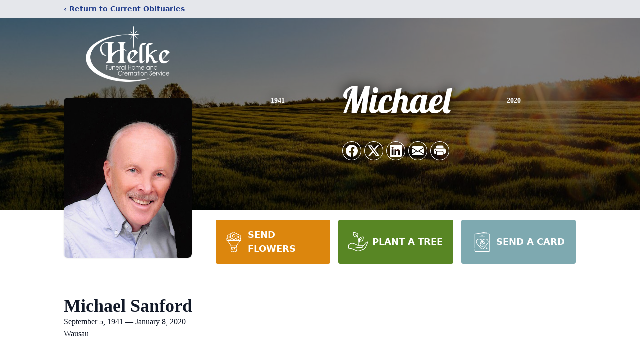

--- FILE ---
content_type: text/html; charset=utf-8
request_url: https://www.google.com/recaptcha/enterprise/anchor?ar=1&k=6LdrW-EhAAAAAFg0DTn6eUy6gmOYscdOR3E7qsMn&co=aHR0cHM6Ly93d3cuaGVsa2UuY29tOjQ0Mw..&hl=en&type=image&v=N67nZn4AqZkNcbeMu4prBgzg&theme=light&size=invisible&badge=bottomright&anchor-ms=20000&execute-ms=30000&cb=5snsq1spf64w
body_size: 48610
content:
<!DOCTYPE HTML><html dir="ltr" lang="en"><head><meta http-equiv="Content-Type" content="text/html; charset=UTF-8">
<meta http-equiv="X-UA-Compatible" content="IE=edge">
<title>reCAPTCHA</title>
<style type="text/css">
/* cyrillic-ext */
@font-face {
  font-family: 'Roboto';
  font-style: normal;
  font-weight: 400;
  font-stretch: 100%;
  src: url(//fonts.gstatic.com/s/roboto/v48/KFO7CnqEu92Fr1ME7kSn66aGLdTylUAMa3GUBHMdazTgWw.woff2) format('woff2');
  unicode-range: U+0460-052F, U+1C80-1C8A, U+20B4, U+2DE0-2DFF, U+A640-A69F, U+FE2E-FE2F;
}
/* cyrillic */
@font-face {
  font-family: 'Roboto';
  font-style: normal;
  font-weight: 400;
  font-stretch: 100%;
  src: url(//fonts.gstatic.com/s/roboto/v48/KFO7CnqEu92Fr1ME7kSn66aGLdTylUAMa3iUBHMdazTgWw.woff2) format('woff2');
  unicode-range: U+0301, U+0400-045F, U+0490-0491, U+04B0-04B1, U+2116;
}
/* greek-ext */
@font-face {
  font-family: 'Roboto';
  font-style: normal;
  font-weight: 400;
  font-stretch: 100%;
  src: url(//fonts.gstatic.com/s/roboto/v48/KFO7CnqEu92Fr1ME7kSn66aGLdTylUAMa3CUBHMdazTgWw.woff2) format('woff2');
  unicode-range: U+1F00-1FFF;
}
/* greek */
@font-face {
  font-family: 'Roboto';
  font-style: normal;
  font-weight: 400;
  font-stretch: 100%;
  src: url(//fonts.gstatic.com/s/roboto/v48/KFO7CnqEu92Fr1ME7kSn66aGLdTylUAMa3-UBHMdazTgWw.woff2) format('woff2');
  unicode-range: U+0370-0377, U+037A-037F, U+0384-038A, U+038C, U+038E-03A1, U+03A3-03FF;
}
/* math */
@font-face {
  font-family: 'Roboto';
  font-style: normal;
  font-weight: 400;
  font-stretch: 100%;
  src: url(//fonts.gstatic.com/s/roboto/v48/KFO7CnqEu92Fr1ME7kSn66aGLdTylUAMawCUBHMdazTgWw.woff2) format('woff2');
  unicode-range: U+0302-0303, U+0305, U+0307-0308, U+0310, U+0312, U+0315, U+031A, U+0326-0327, U+032C, U+032F-0330, U+0332-0333, U+0338, U+033A, U+0346, U+034D, U+0391-03A1, U+03A3-03A9, U+03B1-03C9, U+03D1, U+03D5-03D6, U+03F0-03F1, U+03F4-03F5, U+2016-2017, U+2034-2038, U+203C, U+2040, U+2043, U+2047, U+2050, U+2057, U+205F, U+2070-2071, U+2074-208E, U+2090-209C, U+20D0-20DC, U+20E1, U+20E5-20EF, U+2100-2112, U+2114-2115, U+2117-2121, U+2123-214F, U+2190, U+2192, U+2194-21AE, U+21B0-21E5, U+21F1-21F2, U+21F4-2211, U+2213-2214, U+2216-22FF, U+2308-230B, U+2310, U+2319, U+231C-2321, U+2336-237A, U+237C, U+2395, U+239B-23B7, U+23D0, U+23DC-23E1, U+2474-2475, U+25AF, U+25B3, U+25B7, U+25BD, U+25C1, U+25CA, U+25CC, U+25FB, U+266D-266F, U+27C0-27FF, U+2900-2AFF, U+2B0E-2B11, U+2B30-2B4C, U+2BFE, U+3030, U+FF5B, U+FF5D, U+1D400-1D7FF, U+1EE00-1EEFF;
}
/* symbols */
@font-face {
  font-family: 'Roboto';
  font-style: normal;
  font-weight: 400;
  font-stretch: 100%;
  src: url(//fonts.gstatic.com/s/roboto/v48/KFO7CnqEu92Fr1ME7kSn66aGLdTylUAMaxKUBHMdazTgWw.woff2) format('woff2');
  unicode-range: U+0001-000C, U+000E-001F, U+007F-009F, U+20DD-20E0, U+20E2-20E4, U+2150-218F, U+2190, U+2192, U+2194-2199, U+21AF, U+21E6-21F0, U+21F3, U+2218-2219, U+2299, U+22C4-22C6, U+2300-243F, U+2440-244A, U+2460-24FF, U+25A0-27BF, U+2800-28FF, U+2921-2922, U+2981, U+29BF, U+29EB, U+2B00-2BFF, U+4DC0-4DFF, U+FFF9-FFFB, U+10140-1018E, U+10190-1019C, U+101A0, U+101D0-101FD, U+102E0-102FB, U+10E60-10E7E, U+1D2C0-1D2D3, U+1D2E0-1D37F, U+1F000-1F0FF, U+1F100-1F1AD, U+1F1E6-1F1FF, U+1F30D-1F30F, U+1F315, U+1F31C, U+1F31E, U+1F320-1F32C, U+1F336, U+1F378, U+1F37D, U+1F382, U+1F393-1F39F, U+1F3A7-1F3A8, U+1F3AC-1F3AF, U+1F3C2, U+1F3C4-1F3C6, U+1F3CA-1F3CE, U+1F3D4-1F3E0, U+1F3ED, U+1F3F1-1F3F3, U+1F3F5-1F3F7, U+1F408, U+1F415, U+1F41F, U+1F426, U+1F43F, U+1F441-1F442, U+1F444, U+1F446-1F449, U+1F44C-1F44E, U+1F453, U+1F46A, U+1F47D, U+1F4A3, U+1F4B0, U+1F4B3, U+1F4B9, U+1F4BB, U+1F4BF, U+1F4C8-1F4CB, U+1F4D6, U+1F4DA, U+1F4DF, U+1F4E3-1F4E6, U+1F4EA-1F4ED, U+1F4F7, U+1F4F9-1F4FB, U+1F4FD-1F4FE, U+1F503, U+1F507-1F50B, U+1F50D, U+1F512-1F513, U+1F53E-1F54A, U+1F54F-1F5FA, U+1F610, U+1F650-1F67F, U+1F687, U+1F68D, U+1F691, U+1F694, U+1F698, U+1F6AD, U+1F6B2, U+1F6B9-1F6BA, U+1F6BC, U+1F6C6-1F6CF, U+1F6D3-1F6D7, U+1F6E0-1F6EA, U+1F6F0-1F6F3, U+1F6F7-1F6FC, U+1F700-1F7FF, U+1F800-1F80B, U+1F810-1F847, U+1F850-1F859, U+1F860-1F887, U+1F890-1F8AD, U+1F8B0-1F8BB, U+1F8C0-1F8C1, U+1F900-1F90B, U+1F93B, U+1F946, U+1F984, U+1F996, U+1F9E9, U+1FA00-1FA6F, U+1FA70-1FA7C, U+1FA80-1FA89, U+1FA8F-1FAC6, U+1FACE-1FADC, U+1FADF-1FAE9, U+1FAF0-1FAF8, U+1FB00-1FBFF;
}
/* vietnamese */
@font-face {
  font-family: 'Roboto';
  font-style: normal;
  font-weight: 400;
  font-stretch: 100%;
  src: url(//fonts.gstatic.com/s/roboto/v48/KFO7CnqEu92Fr1ME7kSn66aGLdTylUAMa3OUBHMdazTgWw.woff2) format('woff2');
  unicode-range: U+0102-0103, U+0110-0111, U+0128-0129, U+0168-0169, U+01A0-01A1, U+01AF-01B0, U+0300-0301, U+0303-0304, U+0308-0309, U+0323, U+0329, U+1EA0-1EF9, U+20AB;
}
/* latin-ext */
@font-face {
  font-family: 'Roboto';
  font-style: normal;
  font-weight: 400;
  font-stretch: 100%;
  src: url(//fonts.gstatic.com/s/roboto/v48/KFO7CnqEu92Fr1ME7kSn66aGLdTylUAMa3KUBHMdazTgWw.woff2) format('woff2');
  unicode-range: U+0100-02BA, U+02BD-02C5, U+02C7-02CC, U+02CE-02D7, U+02DD-02FF, U+0304, U+0308, U+0329, U+1D00-1DBF, U+1E00-1E9F, U+1EF2-1EFF, U+2020, U+20A0-20AB, U+20AD-20C0, U+2113, U+2C60-2C7F, U+A720-A7FF;
}
/* latin */
@font-face {
  font-family: 'Roboto';
  font-style: normal;
  font-weight: 400;
  font-stretch: 100%;
  src: url(//fonts.gstatic.com/s/roboto/v48/KFO7CnqEu92Fr1ME7kSn66aGLdTylUAMa3yUBHMdazQ.woff2) format('woff2');
  unicode-range: U+0000-00FF, U+0131, U+0152-0153, U+02BB-02BC, U+02C6, U+02DA, U+02DC, U+0304, U+0308, U+0329, U+2000-206F, U+20AC, U+2122, U+2191, U+2193, U+2212, U+2215, U+FEFF, U+FFFD;
}
/* cyrillic-ext */
@font-face {
  font-family: 'Roboto';
  font-style: normal;
  font-weight: 500;
  font-stretch: 100%;
  src: url(//fonts.gstatic.com/s/roboto/v48/KFO7CnqEu92Fr1ME7kSn66aGLdTylUAMa3GUBHMdazTgWw.woff2) format('woff2');
  unicode-range: U+0460-052F, U+1C80-1C8A, U+20B4, U+2DE0-2DFF, U+A640-A69F, U+FE2E-FE2F;
}
/* cyrillic */
@font-face {
  font-family: 'Roboto';
  font-style: normal;
  font-weight: 500;
  font-stretch: 100%;
  src: url(//fonts.gstatic.com/s/roboto/v48/KFO7CnqEu92Fr1ME7kSn66aGLdTylUAMa3iUBHMdazTgWw.woff2) format('woff2');
  unicode-range: U+0301, U+0400-045F, U+0490-0491, U+04B0-04B1, U+2116;
}
/* greek-ext */
@font-face {
  font-family: 'Roboto';
  font-style: normal;
  font-weight: 500;
  font-stretch: 100%;
  src: url(//fonts.gstatic.com/s/roboto/v48/KFO7CnqEu92Fr1ME7kSn66aGLdTylUAMa3CUBHMdazTgWw.woff2) format('woff2');
  unicode-range: U+1F00-1FFF;
}
/* greek */
@font-face {
  font-family: 'Roboto';
  font-style: normal;
  font-weight: 500;
  font-stretch: 100%;
  src: url(//fonts.gstatic.com/s/roboto/v48/KFO7CnqEu92Fr1ME7kSn66aGLdTylUAMa3-UBHMdazTgWw.woff2) format('woff2');
  unicode-range: U+0370-0377, U+037A-037F, U+0384-038A, U+038C, U+038E-03A1, U+03A3-03FF;
}
/* math */
@font-face {
  font-family: 'Roboto';
  font-style: normal;
  font-weight: 500;
  font-stretch: 100%;
  src: url(//fonts.gstatic.com/s/roboto/v48/KFO7CnqEu92Fr1ME7kSn66aGLdTylUAMawCUBHMdazTgWw.woff2) format('woff2');
  unicode-range: U+0302-0303, U+0305, U+0307-0308, U+0310, U+0312, U+0315, U+031A, U+0326-0327, U+032C, U+032F-0330, U+0332-0333, U+0338, U+033A, U+0346, U+034D, U+0391-03A1, U+03A3-03A9, U+03B1-03C9, U+03D1, U+03D5-03D6, U+03F0-03F1, U+03F4-03F5, U+2016-2017, U+2034-2038, U+203C, U+2040, U+2043, U+2047, U+2050, U+2057, U+205F, U+2070-2071, U+2074-208E, U+2090-209C, U+20D0-20DC, U+20E1, U+20E5-20EF, U+2100-2112, U+2114-2115, U+2117-2121, U+2123-214F, U+2190, U+2192, U+2194-21AE, U+21B0-21E5, U+21F1-21F2, U+21F4-2211, U+2213-2214, U+2216-22FF, U+2308-230B, U+2310, U+2319, U+231C-2321, U+2336-237A, U+237C, U+2395, U+239B-23B7, U+23D0, U+23DC-23E1, U+2474-2475, U+25AF, U+25B3, U+25B7, U+25BD, U+25C1, U+25CA, U+25CC, U+25FB, U+266D-266F, U+27C0-27FF, U+2900-2AFF, U+2B0E-2B11, U+2B30-2B4C, U+2BFE, U+3030, U+FF5B, U+FF5D, U+1D400-1D7FF, U+1EE00-1EEFF;
}
/* symbols */
@font-face {
  font-family: 'Roboto';
  font-style: normal;
  font-weight: 500;
  font-stretch: 100%;
  src: url(//fonts.gstatic.com/s/roboto/v48/KFO7CnqEu92Fr1ME7kSn66aGLdTylUAMaxKUBHMdazTgWw.woff2) format('woff2');
  unicode-range: U+0001-000C, U+000E-001F, U+007F-009F, U+20DD-20E0, U+20E2-20E4, U+2150-218F, U+2190, U+2192, U+2194-2199, U+21AF, U+21E6-21F0, U+21F3, U+2218-2219, U+2299, U+22C4-22C6, U+2300-243F, U+2440-244A, U+2460-24FF, U+25A0-27BF, U+2800-28FF, U+2921-2922, U+2981, U+29BF, U+29EB, U+2B00-2BFF, U+4DC0-4DFF, U+FFF9-FFFB, U+10140-1018E, U+10190-1019C, U+101A0, U+101D0-101FD, U+102E0-102FB, U+10E60-10E7E, U+1D2C0-1D2D3, U+1D2E0-1D37F, U+1F000-1F0FF, U+1F100-1F1AD, U+1F1E6-1F1FF, U+1F30D-1F30F, U+1F315, U+1F31C, U+1F31E, U+1F320-1F32C, U+1F336, U+1F378, U+1F37D, U+1F382, U+1F393-1F39F, U+1F3A7-1F3A8, U+1F3AC-1F3AF, U+1F3C2, U+1F3C4-1F3C6, U+1F3CA-1F3CE, U+1F3D4-1F3E0, U+1F3ED, U+1F3F1-1F3F3, U+1F3F5-1F3F7, U+1F408, U+1F415, U+1F41F, U+1F426, U+1F43F, U+1F441-1F442, U+1F444, U+1F446-1F449, U+1F44C-1F44E, U+1F453, U+1F46A, U+1F47D, U+1F4A3, U+1F4B0, U+1F4B3, U+1F4B9, U+1F4BB, U+1F4BF, U+1F4C8-1F4CB, U+1F4D6, U+1F4DA, U+1F4DF, U+1F4E3-1F4E6, U+1F4EA-1F4ED, U+1F4F7, U+1F4F9-1F4FB, U+1F4FD-1F4FE, U+1F503, U+1F507-1F50B, U+1F50D, U+1F512-1F513, U+1F53E-1F54A, U+1F54F-1F5FA, U+1F610, U+1F650-1F67F, U+1F687, U+1F68D, U+1F691, U+1F694, U+1F698, U+1F6AD, U+1F6B2, U+1F6B9-1F6BA, U+1F6BC, U+1F6C6-1F6CF, U+1F6D3-1F6D7, U+1F6E0-1F6EA, U+1F6F0-1F6F3, U+1F6F7-1F6FC, U+1F700-1F7FF, U+1F800-1F80B, U+1F810-1F847, U+1F850-1F859, U+1F860-1F887, U+1F890-1F8AD, U+1F8B0-1F8BB, U+1F8C0-1F8C1, U+1F900-1F90B, U+1F93B, U+1F946, U+1F984, U+1F996, U+1F9E9, U+1FA00-1FA6F, U+1FA70-1FA7C, U+1FA80-1FA89, U+1FA8F-1FAC6, U+1FACE-1FADC, U+1FADF-1FAE9, U+1FAF0-1FAF8, U+1FB00-1FBFF;
}
/* vietnamese */
@font-face {
  font-family: 'Roboto';
  font-style: normal;
  font-weight: 500;
  font-stretch: 100%;
  src: url(//fonts.gstatic.com/s/roboto/v48/KFO7CnqEu92Fr1ME7kSn66aGLdTylUAMa3OUBHMdazTgWw.woff2) format('woff2');
  unicode-range: U+0102-0103, U+0110-0111, U+0128-0129, U+0168-0169, U+01A0-01A1, U+01AF-01B0, U+0300-0301, U+0303-0304, U+0308-0309, U+0323, U+0329, U+1EA0-1EF9, U+20AB;
}
/* latin-ext */
@font-face {
  font-family: 'Roboto';
  font-style: normal;
  font-weight: 500;
  font-stretch: 100%;
  src: url(//fonts.gstatic.com/s/roboto/v48/KFO7CnqEu92Fr1ME7kSn66aGLdTylUAMa3KUBHMdazTgWw.woff2) format('woff2');
  unicode-range: U+0100-02BA, U+02BD-02C5, U+02C7-02CC, U+02CE-02D7, U+02DD-02FF, U+0304, U+0308, U+0329, U+1D00-1DBF, U+1E00-1E9F, U+1EF2-1EFF, U+2020, U+20A0-20AB, U+20AD-20C0, U+2113, U+2C60-2C7F, U+A720-A7FF;
}
/* latin */
@font-face {
  font-family: 'Roboto';
  font-style: normal;
  font-weight: 500;
  font-stretch: 100%;
  src: url(//fonts.gstatic.com/s/roboto/v48/KFO7CnqEu92Fr1ME7kSn66aGLdTylUAMa3yUBHMdazQ.woff2) format('woff2');
  unicode-range: U+0000-00FF, U+0131, U+0152-0153, U+02BB-02BC, U+02C6, U+02DA, U+02DC, U+0304, U+0308, U+0329, U+2000-206F, U+20AC, U+2122, U+2191, U+2193, U+2212, U+2215, U+FEFF, U+FFFD;
}
/* cyrillic-ext */
@font-face {
  font-family: 'Roboto';
  font-style: normal;
  font-weight: 900;
  font-stretch: 100%;
  src: url(//fonts.gstatic.com/s/roboto/v48/KFO7CnqEu92Fr1ME7kSn66aGLdTylUAMa3GUBHMdazTgWw.woff2) format('woff2');
  unicode-range: U+0460-052F, U+1C80-1C8A, U+20B4, U+2DE0-2DFF, U+A640-A69F, U+FE2E-FE2F;
}
/* cyrillic */
@font-face {
  font-family: 'Roboto';
  font-style: normal;
  font-weight: 900;
  font-stretch: 100%;
  src: url(//fonts.gstatic.com/s/roboto/v48/KFO7CnqEu92Fr1ME7kSn66aGLdTylUAMa3iUBHMdazTgWw.woff2) format('woff2');
  unicode-range: U+0301, U+0400-045F, U+0490-0491, U+04B0-04B1, U+2116;
}
/* greek-ext */
@font-face {
  font-family: 'Roboto';
  font-style: normal;
  font-weight: 900;
  font-stretch: 100%;
  src: url(//fonts.gstatic.com/s/roboto/v48/KFO7CnqEu92Fr1ME7kSn66aGLdTylUAMa3CUBHMdazTgWw.woff2) format('woff2');
  unicode-range: U+1F00-1FFF;
}
/* greek */
@font-face {
  font-family: 'Roboto';
  font-style: normal;
  font-weight: 900;
  font-stretch: 100%;
  src: url(//fonts.gstatic.com/s/roboto/v48/KFO7CnqEu92Fr1ME7kSn66aGLdTylUAMa3-UBHMdazTgWw.woff2) format('woff2');
  unicode-range: U+0370-0377, U+037A-037F, U+0384-038A, U+038C, U+038E-03A1, U+03A3-03FF;
}
/* math */
@font-face {
  font-family: 'Roboto';
  font-style: normal;
  font-weight: 900;
  font-stretch: 100%;
  src: url(//fonts.gstatic.com/s/roboto/v48/KFO7CnqEu92Fr1ME7kSn66aGLdTylUAMawCUBHMdazTgWw.woff2) format('woff2');
  unicode-range: U+0302-0303, U+0305, U+0307-0308, U+0310, U+0312, U+0315, U+031A, U+0326-0327, U+032C, U+032F-0330, U+0332-0333, U+0338, U+033A, U+0346, U+034D, U+0391-03A1, U+03A3-03A9, U+03B1-03C9, U+03D1, U+03D5-03D6, U+03F0-03F1, U+03F4-03F5, U+2016-2017, U+2034-2038, U+203C, U+2040, U+2043, U+2047, U+2050, U+2057, U+205F, U+2070-2071, U+2074-208E, U+2090-209C, U+20D0-20DC, U+20E1, U+20E5-20EF, U+2100-2112, U+2114-2115, U+2117-2121, U+2123-214F, U+2190, U+2192, U+2194-21AE, U+21B0-21E5, U+21F1-21F2, U+21F4-2211, U+2213-2214, U+2216-22FF, U+2308-230B, U+2310, U+2319, U+231C-2321, U+2336-237A, U+237C, U+2395, U+239B-23B7, U+23D0, U+23DC-23E1, U+2474-2475, U+25AF, U+25B3, U+25B7, U+25BD, U+25C1, U+25CA, U+25CC, U+25FB, U+266D-266F, U+27C0-27FF, U+2900-2AFF, U+2B0E-2B11, U+2B30-2B4C, U+2BFE, U+3030, U+FF5B, U+FF5D, U+1D400-1D7FF, U+1EE00-1EEFF;
}
/* symbols */
@font-face {
  font-family: 'Roboto';
  font-style: normal;
  font-weight: 900;
  font-stretch: 100%;
  src: url(//fonts.gstatic.com/s/roboto/v48/KFO7CnqEu92Fr1ME7kSn66aGLdTylUAMaxKUBHMdazTgWw.woff2) format('woff2');
  unicode-range: U+0001-000C, U+000E-001F, U+007F-009F, U+20DD-20E0, U+20E2-20E4, U+2150-218F, U+2190, U+2192, U+2194-2199, U+21AF, U+21E6-21F0, U+21F3, U+2218-2219, U+2299, U+22C4-22C6, U+2300-243F, U+2440-244A, U+2460-24FF, U+25A0-27BF, U+2800-28FF, U+2921-2922, U+2981, U+29BF, U+29EB, U+2B00-2BFF, U+4DC0-4DFF, U+FFF9-FFFB, U+10140-1018E, U+10190-1019C, U+101A0, U+101D0-101FD, U+102E0-102FB, U+10E60-10E7E, U+1D2C0-1D2D3, U+1D2E0-1D37F, U+1F000-1F0FF, U+1F100-1F1AD, U+1F1E6-1F1FF, U+1F30D-1F30F, U+1F315, U+1F31C, U+1F31E, U+1F320-1F32C, U+1F336, U+1F378, U+1F37D, U+1F382, U+1F393-1F39F, U+1F3A7-1F3A8, U+1F3AC-1F3AF, U+1F3C2, U+1F3C4-1F3C6, U+1F3CA-1F3CE, U+1F3D4-1F3E0, U+1F3ED, U+1F3F1-1F3F3, U+1F3F5-1F3F7, U+1F408, U+1F415, U+1F41F, U+1F426, U+1F43F, U+1F441-1F442, U+1F444, U+1F446-1F449, U+1F44C-1F44E, U+1F453, U+1F46A, U+1F47D, U+1F4A3, U+1F4B0, U+1F4B3, U+1F4B9, U+1F4BB, U+1F4BF, U+1F4C8-1F4CB, U+1F4D6, U+1F4DA, U+1F4DF, U+1F4E3-1F4E6, U+1F4EA-1F4ED, U+1F4F7, U+1F4F9-1F4FB, U+1F4FD-1F4FE, U+1F503, U+1F507-1F50B, U+1F50D, U+1F512-1F513, U+1F53E-1F54A, U+1F54F-1F5FA, U+1F610, U+1F650-1F67F, U+1F687, U+1F68D, U+1F691, U+1F694, U+1F698, U+1F6AD, U+1F6B2, U+1F6B9-1F6BA, U+1F6BC, U+1F6C6-1F6CF, U+1F6D3-1F6D7, U+1F6E0-1F6EA, U+1F6F0-1F6F3, U+1F6F7-1F6FC, U+1F700-1F7FF, U+1F800-1F80B, U+1F810-1F847, U+1F850-1F859, U+1F860-1F887, U+1F890-1F8AD, U+1F8B0-1F8BB, U+1F8C0-1F8C1, U+1F900-1F90B, U+1F93B, U+1F946, U+1F984, U+1F996, U+1F9E9, U+1FA00-1FA6F, U+1FA70-1FA7C, U+1FA80-1FA89, U+1FA8F-1FAC6, U+1FACE-1FADC, U+1FADF-1FAE9, U+1FAF0-1FAF8, U+1FB00-1FBFF;
}
/* vietnamese */
@font-face {
  font-family: 'Roboto';
  font-style: normal;
  font-weight: 900;
  font-stretch: 100%;
  src: url(//fonts.gstatic.com/s/roboto/v48/KFO7CnqEu92Fr1ME7kSn66aGLdTylUAMa3OUBHMdazTgWw.woff2) format('woff2');
  unicode-range: U+0102-0103, U+0110-0111, U+0128-0129, U+0168-0169, U+01A0-01A1, U+01AF-01B0, U+0300-0301, U+0303-0304, U+0308-0309, U+0323, U+0329, U+1EA0-1EF9, U+20AB;
}
/* latin-ext */
@font-face {
  font-family: 'Roboto';
  font-style: normal;
  font-weight: 900;
  font-stretch: 100%;
  src: url(//fonts.gstatic.com/s/roboto/v48/KFO7CnqEu92Fr1ME7kSn66aGLdTylUAMa3KUBHMdazTgWw.woff2) format('woff2');
  unicode-range: U+0100-02BA, U+02BD-02C5, U+02C7-02CC, U+02CE-02D7, U+02DD-02FF, U+0304, U+0308, U+0329, U+1D00-1DBF, U+1E00-1E9F, U+1EF2-1EFF, U+2020, U+20A0-20AB, U+20AD-20C0, U+2113, U+2C60-2C7F, U+A720-A7FF;
}
/* latin */
@font-face {
  font-family: 'Roboto';
  font-style: normal;
  font-weight: 900;
  font-stretch: 100%;
  src: url(//fonts.gstatic.com/s/roboto/v48/KFO7CnqEu92Fr1ME7kSn66aGLdTylUAMa3yUBHMdazQ.woff2) format('woff2');
  unicode-range: U+0000-00FF, U+0131, U+0152-0153, U+02BB-02BC, U+02C6, U+02DA, U+02DC, U+0304, U+0308, U+0329, U+2000-206F, U+20AC, U+2122, U+2191, U+2193, U+2212, U+2215, U+FEFF, U+FFFD;
}

</style>
<link rel="stylesheet" type="text/css" href="https://www.gstatic.com/recaptcha/releases/N67nZn4AqZkNcbeMu4prBgzg/styles__ltr.css">
<script nonce="71BApfNLvyJ89KRlCL9PzQ" type="text/javascript">window['__recaptcha_api'] = 'https://www.google.com/recaptcha/enterprise/';</script>
<script type="text/javascript" src="https://www.gstatic.com/recaptcha/releases/N67nZn4AqZkNcbeMu4prBgzg/recaptcha__en.js" nonce="71BApfNLvyJ89KRlCL9PzQ">
      
    </script></head>
<body><div id="rc-anchor-alert" class="rc-anchor-alert"></div>
<input type="hidden" id="recaptcha-token" value="[base64]">
<script type="text/javascript" nonce="71BApfNLvyJ89KRlCL9PzQ">
      recaptcha.anchor.Main.init("[\x22ainput\x22,[\x22bgdata\x22,\x22\x22,\[base64]/[base64]/[base64]/[base64]/[base64]/[base64]/[base64]/[base64]/[base64]/[base64]/[base64]/[base64]/[base64]/[base64]\x22,\[base64]\x22,\x22MnDCnMKbw4Fqwq5pw5LCrsKGKklbJsOYM8KTDXvDrS3DicK0wpsUwpFrwqTCgVQqXWXCscKkwpnDksKgw6vCiTQsFHg6w5Unw6PCvV1/NG3CsXfDmMO2w5rDnjzCjsO2B1rCuMK9SynDo8Onw4ckaMOPw77CpF3DocOxFMKkZMOZwqHDn1fCncKDQMONw7zDriNPw4BYcsOEwpvDuX4/wpIwwpzCnkrDpjIUw47CuUPDgQ4pEMKwNBzCnWt3BcKtD3sHFsKeGMK9WBfCgSHDs8ODSWBiw6lUwocZB8Kyw4rCgMKdRkTCnsOLw6Qnw6E1wo5cYQrCpcOawrAHwrfDlh/CuTPCm8OhI8KoQgl8URBDw7TDsyghw53DvMKpwr7DtzRzE1fCs8OIL8KWwrZlS3oJdcKQKsODPjd/XHvDl8OnZW1uwpJIwrseBcKDw6LDpMO/GcOKw4QSRsOJwpjCvWrDkAB/NXB8N8O8w7ovw4J5VmkOw7PDn1nCjsO2CsOBRzPCq8KSw48Ow7crZsOADXLDlVLCjMOCwpFcTMKNZXczw5/[base64]/CnC7CjMOpw5tYwpXCkcKyL8KXw54VZk4pIW3DjsKVIcKSwr7CgVzDncKEwoHCl8KnwrjDuis6LhvCghbCslMsGgR6wrwzWMKiF0law6PCpgnDpHfCv8KnCMKPwrwgUcO/wp3CoGjDhgAew7jCmsKvZn03woLCsktJQ8K0BlLDgcOnM8OswoUZwocuwoQHw47DpxbCncK1w442w47CgcKUw5lKdTjCsjjCrcOgw49Vw7nClk3ChcOVwqzCgTxVZsKowpR3w5AUw65kXl3DpXtEWSXCusOkwp/CuGl8wpwcw5oMwqvCoMO3ScKHInPDv8OOw6zDn8O9H8KeZzLDizZIQcKpM3p8w4PDiFzDm8Ozwo5uMAwYw4QBw5bCisOQwo3DicKxw7gNMMOAw4FnwrPDtMO+KcKcwrEPQETCnxzCgcO3wrzDrwkNwqxnbcOwwqXDhMKjS8Ocw4JKw5/CsFEiCzIBM3YrMmHCqMOIwrxUVHbDscOsGh7ClF5ywrHDiMK7wrrDlcK8fSZiKjVeL18rUEjDrsOUChQJwofDnxXDusOaPWBZw60ZwotTwr3ChcKQw5d9S0ReIMOJeSU8w7kbc8KMIAfCuMOOw6FUwrbDmMOFdcK0wo7Ck1LColpLwpLDtMOxw6/DsFzDoMOtwoHCrcOVGcKkNsKQVcKfwpnDmsO9B8KHw5TCgMKJwr8MfzXDlVDDv0dCw7BQMMOgwohCB8OQw7QnSsKRMMO3wrEdw49Odg/CuMKQQhjDmA7CpS7CvcOnIMKAw6siwrrDsSR8CicDw7dpwoAMSMO3W2fDoyZSTXfCrcK5wqFYcsKLRMKcwq4nYMO0w49YFy0/w4LDvMKMFnbDtMOlw5zDo8KYXw9lwrZfLzZaOC3DgAJWXnh0wo/CmkIgU3sPf8OtwpXDh8KxwrjDiVFVLQrCkMK5NcKePsOpw7XCpjQRw5wMJGvDtWgIwrvCmAwzw4jDqA3CsMOOecKaw7Y9w7x/wpYdwqphwrFvw4TCnghOEsOHfMOEFw/CojfCkyE+ECUkwrMJw7lGw6Vew5pEw7DCtcKRDMKxwovCshJawr1pwo7CvQskwrlvw5rCncKuFT3Cnh1OJMOQwoVJw7w6w4/ChXXDm8KNw5gRFnBJwoIew4pAw5IUBFEYwqDDgsKZOcOxw6TCm1Mxw6URaChgw6bCusKkw4R0wqfDoxEBw6bDjQFFFMOTCMKPw5fCqkNpwoDDkB0/[base64]/[base64]/DucONwpLDoMOFwoLDqB7DqMK6w4rCrX0oIWY0FzBXAMKFK2k1TzxTASLClDHDiGxkw6nDqisCEsOXw7I7wrjCkDXDjSvDp8KLwopJAGUVYMOzYRnChsO+Ig3DscOKw7l2wpwSOMOnw5JLf8O/RDlXesOkwqPDtC9aw73CrQfDg0bClUvDrsOIwqNdw57CkivDrg5Ew4Mfwq7Dj8OIwpIjNn/Dh8KCWBt+YW5lwohCB3LCtcOkUMK3FUFlwqhawpNHF8KyGsO0w7fDg8Kmw6HDiB0OdsK8IlXCrE9XFyYnwoZIUEYwf8KqPV9/R3ZeXlACTikQDcKxMk9ewqHDgkvDsMO9w58jw7zDtj/DomFXXsKow5rCv2gCFcKyHkTCnMOxwq0mw7rCqkkmwqfCl8OCw6zDncKbEMKlwoLDmnFsDcKGwr9cwoIZwoxGCW8cNk1TOMKaw4LDjsK6QMK3w7HCnzwEw5DCvx5Iwq5qw7BtwqAeQsK+B8Oowoo8VcOowpUdcAFcwokSNmgWw681IsOIwo/DpSjDkMKGwqvCsxLCogLCjsK5YsOjQcO1wrQyw7ZWF8Kiw4JUXMKYwpd1w6HDoGfCoFRrVkbCuQweW8KjwoLCisK+bk/CsQV0woplwo0vw5rDjj0wfkvDkcOcwooMwp7DvsO1w5d5RnFvwpfDscOuwpvDqsKcwocfW8KSw7rDsMKxE8O4KMOYA0VRLcOfw7jCjwZewrTDvF44w6hkw4/[base64]/w7xCKDPCu2TCgxnDpcOReA9ddMO4cTggQG/DvmUuPwXCpF0YL8OewoAdBB0LYmrDssK9MkB/wrrDqy7Ch8Oqw4gVVXDCkMKNZGjDowdFZ8KSfDFow6PDiDTDvcKMw4EJw5NIf8K6aFzCrcOvwqdDfADDm8KAQ1TDgsKsVcOZwpzCrgknwoPChmlYw6AOHcO0L2TCnk/DpTnChMKgH8KLwrsGb8OlO8KaC8OAC8KRWX/CvzhZZ8KEYcK6dgkpwqrDi8KqwpsRKcK9VmLDlMORw6HCoX4obcKywox4woxmw47CkX4mPMKcwoFNQ8OEwoUHZUF3w5XDucK7FcKzwq/[base64]/CnX1Mw4JNMXFawqXDtyvCjxTDosKISy7CqMKFKFZoeAYrwq8cIx0XX8OdYVNfT2s7LAtdOMOaEcOUDMKDKMKVwrApRcOXIsOqa3DDjsOGJDHCuTLDusO8XMOBe2tcYcKcTjfDl8OMIMOqwoVtP8OlN13CkEFqXMKGwo/CrUrDocK+IBYoPQ/CiS1Zw74PXcKTw7jDugp4woUqwojDmxrCskXCpkLCtMK/wotIJ8KJNcKRw4JqwrDDjxXDpsKSw6jDqcO+J8KGDMOMJG0uwp7Cs2bCiAnDrkwiw4RZw6jCmcOAw7FSTMKIX8OKw4fDjcKoYcOwwofCjEfDtnLCoSTCjVV/w5xRW8KKw68hbWQrwrfDhmN+exzDpiDDqMOBQlklwozCn3jDkXYqwpJTwoHCksKBwrJ+b8OkJMK9ZsKGw6AtwprDghYIOMOxHMO5w7rDhcKYwrHDusOqacKlw6vCgcKJw6PCmcKvw6o1w5BiUgcVOMOvw7fDn8O1AGxWDXo2w5E/BhXCt8OBGsO0w6bChMOBw4vDl8OMP8KQLSDDtcOSGMOkYw3DgcKWw4BTwpfDmsKTw4rDngzCl1zDq8KNfwzDonDDrH1fwqHCssKyw6Icw7TCvsKBDMKZwonDi8KDwqxkSMOww6HDmz7DsH7DnR/DvAzDuMOtd8KZwqHDjMOZwoHCmsOnw4DDjUfDusOTP8O0QxnCn8OBK8Kdw64iJkAQJ8OIWsO0VCJabGHDm8OFwpTCncO5w5o1w51aZzHDgEbDtHbDmMOLwqHDjFUcw51sUjgww5/DiTDDtjlvBWzDqhhWw4nDlQbCvsK/wqTDmhPChMOww4lnw5QkwphDwqDDnsKWw4nClgVFKh5rdBE9worDoMOEw7PDlsKcw7XCiB3CtwhqX1goacKwGVjCmA4Nwr3DgsK3cMOEw4cCNcKzwoHCicK7wrIDw6rDo8OTw4/DssKBQsKSJhTDnsKQwpLCmRzDuhDDlsKJwrnDnBgKwrl2w5RcwqHCj8ONZQdKbCrDhcKPZCbCv8Kyw7jDhD80wqTCiA7Dv8K4wq/DhVTCvAZrIGMJw5TDjG/CozhbCMKCw5osP2HCqA01ScOIw4HDgngiwqTDrMO7NgrCsWjCtMKtd8OsSVvDrsO/Azw4TkIDUkoCw5DCqjbDnxN3w7zDsTXCgXshCMKQwqTDsn/DsEIcw6vDu8OWFh/CmcObIMOlPwtndXHDs1Ndw7xfwpDDoy/DiRISwrnDt8KMY8K5MsK0w5fDn8K+w6UuA8ONMcKMFHLCrzbCnEI0LxPCrsO/wqElf21Pw4bDq3UFYhbCgFk1bcK1RHlbw5zDjQHDv14fw45dwp98GzvDusKNJmxWORkCwqHDhRl1w4zDj8KSU3rCuMKMwqvCikbDq2HClcOVwprCsMK4w7w7S8OWwr/CjWHCnVfCr37CtwJMwpdow6rDuhnDlRRpKMKoWsKZwodmw79FESvCqjhmwoJeK8K+Kitkwrs7wo17wophw5LDvMOFw63DkcKiwpwxw51Lw4LCkcKRdjzDq8OTFsOKwqlBZcKHUxkcwqZZwoLCp8KEMipIw74uw5fCsE9Ww5h0HzRBDMKmGwXCssO/wr/CrkzDlBlqAUBbNMK+asKlwr3DjwEFckXChsK4T8OnTx1yLQAuw4HCtXBQNCsFwp3DsMO4w7oIwpXDt0pHXD4Bw6vDoiwZwrzCq8OFw5Mdw7QfLXDCjcOXdsOGw4Y9J8Kpw5xdRTbCtcObXMK6ZcKzfQ/DgG7CgRjCsFzCusKhIcKnLcOPLFjDuzrDhgXDjsOOwp7CrcKdw79CesOFw61bFEXDsxPCukTCkxLDhVc0b3XCi8OQwovDhcKiwpnClUFrU2jCinIgDcKUw5TDssKIwrjCj1rDs0k3C2gAEi5tYm/CnVbCvcKaw4HCjsKmEcKJwr7Dr8O0JnvDkEzClHjDvcOUNcOiwq/[base64]/f8Olen1dfMKBwq/DliDCvCoiw6txwqnDp8KiwrlxWcOdw5Fcw65SC0UKw5dFCVA+w7zDiCHDmsO4FMO1TcOjGzAWZT56w5HCqcOtwqc/[base64]/DqgPCtSg8w4vCt3vCu8Khw6PCkXPCnMOow5/DnsKQacKADXfCuMKVcMKrLUFSeGopeB7CkGxFw73Cv3HDqVTCn8O1D8KzcEwxImDDksKXw6MgBT7CqcO6wqrDmsKUw4Q5F8KIwpxIEcKvE8OEfMOWwrHCqMKVPV7DrSQWFwsSwp0nNsOFSj8CSMO8wpjDkMO1wrh6YsOJwofDijR5wpTDtsOmw7/CucKqwrVvwqLCl1DDtRTCkcKLwo7CkMOcwovCisOpw5/DiMKsSWRSLMKTw6cbwp1gVTDChHvCv8KfwpHDmcOHKcKEwobCg8OFHXQAZTQFWsKSZsOGw6XDo2PCqx4UworCkMKjw4PCgQzDu1zDpjjCi3jCrkwQw74awosXw4prwrDDshk9wpFYw7rCo8OvEMOPw7UvdcOyw7fCglnDmHtbFAoPIsOHehHCpsKnw4JicC/Ck8KWBcObCihZwotzQkliH1oXwqh4VU56w5oiw79BQ8Omw5tqIsONwqHCvA5wFMK/w7/[base64]/DtMO7w7J0w5ctw6xGwrPCmsOGTsOFRQhAF3/[base64]/DhsOtesKEw75jwpc+wqtDJ8OzwqXCo2AcR8O1S0/ClmTDj8O+cTjCqB9/TFxDQcKMCDcPwpQ2wpjDkHFrw4/DucKBw6DCqjo8FMKAwrTDicOfwpVjwr9VKDFtMQ7Ds1rDmw3DjlnClMK4PcK9wpzDnTbDpUopw7BoC8KKbA/CrcOdwqfDjsKJJsKGBgY0w6gmwpoUw4hBwqQqE8KuCis5ECxResOJGXrCt8KKw4xhwoXDrwJCw6Y0w6MjwpNLcWgYYB8kEMOtWBXClSrDh8OYfUptwo/Di8O7wos1wrTDiVMnTwgqw5/Cs8OHEsO+IMOXw7E8bBbCohnCs0FMwp8oG8Kjw5bCrcK/KMKyR3TDksOOXcKSAcKEFVPCucOuw6bCpg7Dlghjw5c9asKow5wow67CkcOiBB7Ch8OCw4EPMz9Rw687fhxOw5s4TsOZwojDu8ODZk0zDwHDhMKjw6rDi2jClsO2VcKvdDvDssK4V3jCtgxEIQBGfsKmw67Dv8Kuw6nDvB9YDcK5PEzCtUEAw49Pwr/ClsOUJDdzHMK3QsOrazXCtzLDv8OQHmVUS0UuwqzDtlnDgHbCgD3DlsOEb8KPJcKDwqjCocOKVgNMworCt8O/CSJww4vDkMOvw5PDl8K2fMK/bFtNwrguwqkgwqjDpMOQwoY8GHfCvMKVw6J5Zg88wp8hdsKCbQ/[base64]/wp8iw4VnwrPDhmEhwo/CvyvCuMKEwpRkNglbw489wozCl8OOfRjCizPCtcKpQsOCSEsKwqjDph3CvC0PBcOKw4t4f8OQRXpdwppWXsOjb8K2fsKHJkwhw5wRwqXDqMO+w6TDg8OgwrdVwoXDqcOMesOSYsOCIFjCvmvDoETCjnoBwpbDicOMw6UawrTCucKmFMOTwqRSw4/CicKuw5HDrcKdw57Dgn7CkDbDsUNcJsK2F8OaeCVPwoh0wqR4wqXDq8O4An/DlwgkBcKqEQDDiEI/B8OEwpzDnsOnwoXDj8OOA1zCucKJw44Fw6vDqF/DtSkKwr3DjywlwqjCnsOUUcKzwprDt8K6MCkkwq/CgxMmJsObw44uZMKewo4uR10secOLVcOvUjHDolh/wp8IwpzCpMK1wo5cacOEw6bDkMONwqzDui3DmnlWw4jCnMK0wqPDrsOgZsKBwocdLn1lWcO8w43DoTk9DEvClMK+TV5/woLDlRROwpZKbMKFEcKSO8OaZUxUOMO5w7jDo1U5w7NPbMKDw7gDU33CkMO9w5nCsMODb8KZd1LDnghYwr44w4RKNwjCmsKyAsOGw6t2bMOzdBPCqsOnwoPDlCInw4RZXsKOwpxrRcKcSmxyw44owoPCjMOzwoc/w59tw5MnZinCj8KuwrjDhMKpwp4KDsObw5LDmVocwpPDicOIwq3Dq1YXDcKPwpUXLDRXBcO8w57DnsKXwrRxSy5UwpEiw5PCpQLCjQJbecOGw4XCgCLCncK9XMOyQ8OTwoFHwrBjQzwAw5vDnV/CmcO2C8O/w6pWw6ZfJMOswqNxwrrDlnthPgM/ZWhfw5RgcsKtw5JGw7bDocOUw4cZw4HDi0XCicKOwqLDgAbDkCURw54GDkfDiGxDw5nDqGLCpD/[base64]/DkMOYHMKwwqcMTcO7cxdUby3DnsK2W8OSw6fCncOXe3rCjj/Dt1bCqSAud8ONCcOjwpHDj8OswrRxwqRfQ1BgNsOPwpARC8K/[base64]/CtTdGwoDDisKcw6/Cr3ZJFMKbcX5oBcOLw78gw4FaFx3DsAZxwrlGw6PDhcONw5UAKcKTwqnCt8O8d0PCgcK/wp0LwplPwpkHG8Krw70ww5ZUDg7Dg0HDqMKmwqQIwp0Lw6HChMKJHcKpaR/[base64]/[base64]/Duz0ywq3CiktsIcKFwphgWSHDmMO3wqDDrsOAw7XDtcOCW8ODMMKxUMO4N8OHwrpCZcKRey0kwoDDnm/DlMK/bsO9w40SJMOQesOhw496w7IbwoXCmcKOWS7DvhrCtB8QwqzCl1bCsMKgVsO/wq8dSsKJADZLw7s+X8KbLRAYa0dkwq/Cm8K5w7jCmVR2RMKAwoZpIkbDkQMLRsOrRsKIw5ViwplFw4lgw6LDrMKJKMOGScO7wqzDnl3DsFQJwr/[base64]/UTIYwrNDwqgmeMOpwos+w4vCjMOZwoAhTX7CtmowDi/DmgbDgcKBw6rCgMOXCMOIw6nDo3xVwoFWe8OSwpR4aU7DpcOASMKdw6oDwr1Ec0oVAcOrw4nDrMORR8KTBMOtwp/CrQYTwrHCj8KyJsKsNTTDrG4qwpjDt8K/w7vDmcKzwrx5SMOxw6ojEsKGBEAewqnDjBEOQQEAMwLDgVbDkjNwOh/CjMO+w7MsXMKkAxlJw4taT8OuwrBLw6LCiDYrWsO3wpxab8K6wrweeGN7w441woMcwpTDi8KNw6fDrlxAw6I6w4zDuiM0aMOWwoFpQ8K1JWjCpzHDsmYdesKEZnvClRNsLMK2KsOfw43CgDLDnVA2wpcxwpFQw41rw6nDgsOxw6nDrcKOZwXDt30sGUB/FhApwrZEwpsJwrVewoUhWl3CizDDjsO3wo07w6Ahw5HCgXVDw4DCgTnDrcKsw6jChg/DqT/[base64]/DnX7ChsK1McKBwrXDosKsw7ZvBCDCjMO5BsOrw5LCpcKLJsO8Q3Nqd1fDiMOwEMO6OXUuw75Tw4vDpTgSw6bDj8KswpUdw4MweFUbJ1Nhwqphw4bCr1Y5acKpw7bDpw4nOhfDti1QF8KjbsOSL2LDoMOwwqU/K8KgGylsw488w6DDnsOUEjbDgFLCncK7GGg+wqTCj8KPwonCisOjwrXClEI8wqrCoADCqsOTRHpyaxwnwo7Cv8ORw47ClsK8w4wUcABlWHQMwoDDkUXDuQrCvcOww4nDusKOTHPCgnTCvcOPw4jDocOTwoN0G2LDlSQ/IWPCucOlAjjCrU7CmsKCwqjCmHpgcT5Fwr3DpHvCk0tSCWMlw7/[base64]/w7FIM8OoSMO3RlDClsO7LsKwwqYIFXc/Z8Khw71ZwqBWHcKYCcO5w7DDgAPCn8KPJcOAREvCv8O+S8K2GcOQw61vw4zCq8OmXkt6RcO4NDo9w449w4FNRXUbWcOTEC1IS8OQHALDnljCtcKFw4wtw63Dh8KNw7HCrsKcQS0Iw6xwNMKLBDjChcKnw6d7IDV6wr/DpWHDkAUiF8OswotnwosQSMKMQsOewr/ChBQJcnpyW0jChEfDoi/DgsObwqPCmMK8I8KdOWVyw5nDjh4CO8KSwrXDlGIydnbCuh5swqVjCcKqJAvDksOvAcKRZCd2QSIFMMOEJCzCj8OQw44gVVBmwpDCuGxqwqHCrsO9SzpQQVhWw5FCw7HCjsOlw6/CoAvCscOgCsOmw5HCswTDl3zDhgdcSMOfDjPDi8KSY8Oawq57wqnCmTXCt8KEwoZAw5RDwr3DhUxYU8KiMFgIwo0Nw7YwwqbCsA4ESsKdw7MQwqjChsO6wobCjw9/Un3Cg8Kiwr4+w4XCkyt7dsOFH8KPw7VDw7AKQwvDvcOpwoTDihJ8woLCu2w2w5PDjWE6wozCm0RxwrlfKy7ClWTDncK5wq7Cu8KdwpJ5w5/CnsKld3DDuMKxWMKSwrhCw6AEw63CkTsIwp4iwqjDuSBQw4DCoMO5wrhrGi7DqlQSw4nCgGnDtX/CqMKVQ8OCa8OjwrbDosKfw5bCrcOZfsK2w5PCqsKCw61iwqdBdAYMdEUMbsOUZi/DncKbXMKQwpRxKS4rwpZINcKmO8KpbcO5w4AxwoZzRMOVwpR6MMKuw7shw51NaMKzRMOGXsOyNUhjwr7Cp1TDkMKawqvDo8K6UsOvYjYJJHFmanx7wqkCEl3DsMOxwpkvDBgIw5QWIFvChcO2wp/Coy/[base64]/DksOGfcOrwo4UwpkZCGkuw4HCkMOyExNjwpZZwpbCrEBiwq88CT40w7g7w5vDjMOUZ0I2dlfDnMOvwoZFf8KEwovDu8OEOsK8ccOPEcKtZjTCgMKGwofDmcO0dikLa1fCq3dgwq/CgQzCtMOiI8OOFsK9dG18HMKUwpfDisOHw59cDsOKXMKYJsOUasKbw69bwoQAwq7CgFRSw5/DhmZjw67DtBtFwrTDrjVQKWNqNcOsw6QMLcKIY8OHcsODJMO2UzJ0w5VGIivDr8Ofwq3Dp0DCv3MQw5xVbsOxOMK+w7fDk2VbAMKPw67CuBVKw7XClsO3wrREwpLChcObKjTCiMOHaU4sw7jCvcKfw48zwrt1w4rDoCxQwq/DvgxSw4zCvMO7O8KwwqYJf8K+wrtww4Qow5PDrsOWwpRnLsOtwrjCrsKPw48vwqTCt8O6wp/[base64]/GsOFGBHCq8Kcwp3CsSzDvMOMwp9xw6JQQsOBScK4w4/[base64]/ChhZjaCvClWoZwrTCoRVmd8KMGcKhLlbDt0bCr0M/[base64]/[base64]/bcOjw6vDj8O3KR7DsEvDsyRYNsK3w6rDqsKmwpnCmmsVwqzCuMOJRMO6wqwRNz3Cn8KiRhQcwqPDrBHDoWJ3wrQ4D0pFF2/[base64]/[base64]/CnQBKwrY3RMOHw4HCkMKSw5nCgsKpK8OxFsKaw6XCkcOzw4fColnCiWI9wozCgCHCqgpew6TCsA0Awp/DhkdywrrCgEjDnUDDlcK4BcOyF8Kda8KWw6EywpzDhFfCr8KtwqAJw4ccHwgPw6pUKXB/w4ocwpBFwqkjwoHChsO5R8OIwqjDt8KGNcOEBFx1NsKHKg7Dl2jDgxHCuMKlHMOBEsO4wq4xw6TDskjDvcOrwr/DjcK8VFR9w6w3wpvDncOlwqM7EkAfd8K3agDCs8OySlLDnsKDF8K4dWDCgAExZMOIw6zCsCDCoMOdWWE0wr0swrEEwqZRC3QRwotMw5TDqjFbBcOqW8KWwodNdEcjGm3CjgYvw4DDuWPCnMKiaVjDtMOwBsOKw6nDocK4KcOTFcKdOXzChcOjLSp1w5U/AcK+PMOswp3DuToJFVHDixIWw4xywpQPQQs2AsK/esKFwpwnw6Isw6cAU8KKwrpBw4F2ZsK3AcKcwrIDw4/CocOyG1VOFxvCmsOOwoLDosOmw4nCnMK1wrxvYVrDncOgWMOvw5fCsmtpJMK5w5diCEnCk8O2wpvDqCrCosKuHg3DvQfCq3ZDXsOPGijDrMOCw60vwofDgFwWJkIZFcOTwrMQVcKsw5JPcADDp8KmVGvClsOcw5hZw4vCg8Oxw7RObCsEw6/[base64]/[base64]/CrsORw5TCscOkw5l+Ph7CoAp9XcOLwpvCl8KLw6zDjsKJw5bCiMKELcObTVDCssO4wqkwC0N6PcOEME/[base64]/CpMKjwqLCmsOfJDfDhVrDucOmwpTCqHcQw7/[base64]/wrbCocKaw4tuwpTDkcOTw6TCgTluKsK2woPDsMKtw7IsfsORw7/CvMOcwoAPJcOPODzCg38hw7PCksO/P1vDjn5ew6ZaJyxGajvCqMOSGnAGw5VCw4ADbjwOOVsuwpvDnsKowqwswq18BDZcZ8Kvf0t6acOwwr/DkMKWG8O9IMO+wonCvMKVJ8KYL8KOw4pIwpZ6wr/Dm8Kxw4IQw419woXDk8KMCMK4R8KEBw/DisKIwrAWBETDscO4HnbDg2bDq23Cv20PaxLCrgTDnzVUJ0hxf8OCd8KYw7F3O3PCrgtYEsKvcz0EwroXw7HDssK1L8K/wpfCt8KBw6B3wrxFIsK/[base64]/[base64]/Ung/GsOGw5zDky4GbnIgwobDoMOfG8OEBFp4HsODwofDmMKCw4pDw4vDocKKKSrDvF14YCUtUcOmw5NewrzDiFvDrMKNKcOfR8OoWQt4woZCRwNTR2N/wpMvw6DDvsO/OcKIwqrDhFjClMO6AcONwpF/[base64]/DrXVUw4gufh3CvcO5w4zCr8OawoFPX8Orb8OxfMOFZ8KYw5Yaw7w2UsOMwptUw5zDqyMRfcOzUMOnRMO3AEPCvcOvCh/[base64]/Cj2rCg8KBw61hwpcdcMORwqoYwpnDpcOwMlfDnsOiacKpHMKXw5XDiMOuw6bCgD/DkRMKMhjCihJhC33CmsOxw5UwwozDuMKxwovDows7wrdOOV/DuzcswqjDpgbDp2tRwpzDpnXDtgbCjsK9w40JIcO7NcKHw7bDssKLb0Rbw4XDl8OQGQ4aXMKdah/DhDgJw5fDiRZcf8Ovwot+NDbDrVRuw53DlsOGwosvwqNKwqLDk8O4wrliCkjCtxRzwpFvw63CucOUc8K8wrjDlsKtOSNQw5hiNMK4GgjDm0lzV33Cs8K9cm3Cq8K9wrjDqBtEw7jCj8OswqBcw6XDgMOTw4XCkMKtLsKTcEIbb8OWwp9WYC3CkcK+wrXCk3/[base64]/CtMOGw7XDtxoqIMKrNcOIJQQ2ZMOeXTjDsR3DkMKiXsK7WcKVwpLDisK5LgzCscK6wqzCuyFEw7/CmRcyZsOyagxnwonDniXDvMKIw7vCgMOow4Z7JsOZwp/[base64]/[base64]/N8KpTsO/wp0Ew7hLwofCoEQ/McO5wrcjTsOVwoPDgMOCHcKyVBbCgsKKESTCoMKyFMOSw4DDr3zCsMOIwoPDkXrCmFPCrm/DlGowwrAlwoIjSMO+wr41Xw94wqXDtSzDt8OoQMKwAn3DhMKgw6jCozkAwqkvfMOww70xw4daNcO0dsOTwr1qDTAuOcOZw51lT8Khw5nCqsOsVsK8GcOWwqzCt2B2PAwRwph+UkHDqhDDvXAKw4jDg0RIWsO5w5rDncORwrBhwp/CpWhQVsKlC8KBwr5kw6zDvMOjwozClsKQw5vCmMOtR2rCkglYYMKeFUhKTsO8PMKXwojDnsKwXQXCkS3CgBrCtE56wpNvwoxBL8KWw6vDnkY0Y28/[base64]/[base64]/CjnMOw6c1XcOcw7rCtsKVwqzCsWfCq19KfQMmWcKSDsKSWcOVa8KqwqB9wrl5w4gSN8Ovw5ZLAMOqKHF0c8OBwpYqw5DDhlASCBoVw5ZXwovCggx4wqfDusOyGSU4O8KSAAjDtSjCoMOQdMKzFhfDiFHCjsOKVsKvwoAUwp/CrMKkd37DtcOTDVBJwpNUZhrDgFHCnibDrUTClWlMwrIWw79fw5lAw4kxw5/Do8OeEMOlT8K1wonCnMO+w5R/YsORPCnCv8K5w77Ci8KiwpQUHkjCjl/CtMOgazAAw4TDnsOSERvCi1jDghxww6DClcOEdxB/a0ACwog4wrnCnDsfw4oGd8OTwqhmw5AVw4/DqQJUw4Rvwq3DhkJEHcK+BMO7Nk7DsEhXfMOwwr9Bwr7CimlRwoMLwqMTR8K7w61twojDscKrwp85Z2jCvlDCt8OdQmbCkMOdJX3CkcK9wrojO0wDJgppw5ITIcKgEGNAMn4ZHMOxA8K1wq01NjzDnEQ1w44/wrBAw7LChknCn8K5WQBvWcKjFWYOC1DDsn1VB8Kqw60wacK6RmPCqRs8HQXDpsOTw7fDqsKXw6vDgm7Dl8KwB3XCmsOJw53DssK4w5lhLUkfwqpteMKdwp9BwrY1JMKQN23DqcKBw6bCncORw4/DgVZ6w748YsK5w43DsXbDs8OrOcOcw7lvw7s4w415woRDS3zDklUbw6YMYcKQw6JGMsKsTMO7LD1rw67DtAHClX/[base64]/Dk8OhXsOOw4p/w5PDgyvCjg0Zw7RSw6HCqBvDrDZHXsOETC3DgMKUJFbDsx4NfMKcw4jCkcOnAMKWYzY9wr9pf8K8wp/CgsOzw53Ch8KoAC49wq7DnzI0C8OOw5bDgwpsJRXDhsOKwoslw4zDnAR5B8KswrfDvhDDgnZkwoTDsMOww5jCuMOLw6VRc8OjSAAaSsOeWFNNaDhzw5DCtBNiwrZSwrhIw4rDjiNIwoLChTs4woNCwoZ/QHzDu8KhwqhMw7ReIjpbw699wqvCm8K8ETxkMHTDp3rCgcKswpLDqSdRw50Sw7jCsS/DgsKmwo/[base64]/TSXDm8Ozw5cCdcKMwpzDjsKTMB4DfGjDnSMkw418GcKUHsO1wog0wowtw6LChsO7UsKDw553w5XCi8KAwqd9w47DiinCqcKTBwEvwrbCiWBjGMKDe8KSwprCpsOjwqbDvnnCisK3Z0wEw5/[base64]/w5XCicO6D3xrwr3DjMOIfsKXDxDDlyXCvBQKwoV5cjHCncOBw5cWWnLCuwDDosOIFl/DocKYOQQgJcKbbS49wqfCh8ODBXVVw6t5SX4Pw7gAGkjDssK3wqMqGcOpw5bCk8O0AQjDisOEw5XDtVHDlMOZw4I3w78xPjTCsMKJOMKCc23CrcOBEXPDicOYwoYnCSsUw657JlVaZsOEwoxDwp3ClcOuw6ZyXx/Cg2AcwqBow45Mw61Zw6dTw6fCvMO1w7gqUsKRUQLDosK2wrxMwrnDhn7DoMK7w6AoF3VJw6nCgMKIwoAXJDUNw7HDkEDDo8ODMMK0wrnCtUF/w5Row74gw7jDr8KSwr8BYg/DtW/CsiPCmcKedMK0wq44w5jDj8OGDxTCqW/Co2zCgF3Cv8OvfcOYdcKZW0HDo8Onw6HDmsOVFMKEw7nDu8Orf8KoAcKnO8O/wph4WMOqQcOUw7LCqcOGwrwOwrVtwpkiw6UCw5rDrsKPwonChcK4QH8wGwNLdV91wpwlw4LDtcOswqjCqULCr8OAMjY/w4xuIlEjw6hRSRbCpjjCqD0Yw4p8wrEkwql2w4k3wp3DlwVaXsOuwqrDnwFiw6/[base64]/[base64]/[base64]/esK7TcKNCwpjw5phfwYXD8Olw4fDvUnCnj1SwqnDhsOHTcKZwofDnh7DusK5RsO/SmFCK8ORDjlSwr9owqMmw4lRw4s1w4cWScO0wqAkw4vDnsOSwp8Lwq3DozMncMK4aMKVJcKcw5zDulcubMKTFMKfVFrCklzDrVnCtQJmZ2vDqgALw7DDv2XChkoMd8Kbw4rDm8Ovw53CjEFVWcOJT2o1w7dsw4/[base64]/CrsKswr5Pw4jCucOuH8ODwp13wo9/wpLDoGnDoMOjDFjDqsO4w4DDucOkXsKkw4VPwqkMTQ47dzdxAUXDpVdzwqsOw4/DlMK6w6/[base64]/DsXpxw4/[base64]/CvMKhwpHDkgQNcMORw4IEw4XCnMOsZ3TCoMOnB2fDvC/DvxgKwpbDsBvDuHDDlsKBMlzCi8KXw4RTQ8KJMSIdMSzDnlwvw6Z/[base64]/CkMKtZ3FvAVxFaVlvw6PCuVgvGQ4PT3jCgSvDkw/CrUs6woTDmBgBw6XCniPCrsOgw7sXdhJgMcKXI1vDm8KBwo93QjDCvFAIw7nDjcK/[base64]/[base64]/OMKjwovDkgxww4DDr8OQcgHCqAIdwpNNw67DjcOiw5kywqTCi14Ew44bw4YIMVPCgsOlLcOOGsOzE8KrTcK0LUllNyJAYijDucO+w63DrntMw649wpDDpMKEL8K0wpnConY6w6AhDF/[base64]/[base64]/DjhnDpl3DsE5oT8O+MsOwwq1rw6PDhynDhsK6DMOzw7ZfXysxwpdowpwYMcKMw4FqZxgkw6vDg3UOQcKZdBfChh4owrcabQ/Dq8KBSMOuw5nCmGkNw7nCkMKJeyLCnElcw5EUGMKSecKBUU9BVsKrw4LDn8OdIiRDUBMzwqvDqy3CuWDDlcOuZxs4D8KQPcOQwpJjAsOqw7DCpSLDm1LCuyjCrx9VwpNcMVZQw5/Dt8KATD3CvMO2w4rCgUZLwrsewpfDrAXCq8KrMcK/wrfCgMKZw6TCtybDhsOHwr4yH1jDvsOcwobCjQgMw5pNOwzCmh5ibMOWw7XDj0F8w6d0OEjDlMKgcj91bH0ew4jCtMOpQ3nDgjJxwpENw7/Cj8OtB8KJFsK2w4p4w40TEsKXwrXCrcKkZxDComzDtAMCwrLCgxh6KcKiRABXIFBswprCocO7DWUPBi/CpcO2wqsXw6LDncO6QcOabsKSw6bCtF5JP1HDjRw0wq9sw7nClMOeBTIgwpLDgGxzwrbDssOoAcOyLsKcXisuw7jDpyzDiwXChX5oecKZw65QWg41woBeSnHCvAM4X8KjwpXCmTJHw4zCgDnCq8Oaw6nDtWrCocKlbsOWw4XCmzbCkcOMw5bDih/CmiFcw40nwoUYY13CvcOXwr7DscOHcsKBFgHCs8O+XxYMwosoET3DvyvCv2lOCsKgegfDiQfCgMOXwqPDh8KmKlsTwp/DocO9woEXw7ttw47DqRTCm8KUw7tiw4VPw4RGwqFQG8KbF0DDuMOfwqDDmsO6IMOHw5zDg3RIUMOocX3DjyJ/RcKhBcOpwrx4BHERwqsRwp7CnMOKTCLDqcKMHsKhBMOew6TDmw5UWsK2woRjEX3DtzvCiRjDiMK2wpV5FWbCgMKAwrzCrh1TIMOTw7TDksKTXW7DhcOUwqswFGNZw78Vw4fDq8O7H8Oxw7bCssKHw5wkw7Jpw78gw4rDh8KlZcO3cEbCu8KVRlYBGWzCmj5iMD/ChMKsWMOEwo4mw7lOw78qw6fCusKIwoRPw4vCg8KHw7lqw4HDjMOewpUwOcONCcK5ecOVEiJcFgbCqsO9NcKwwpLDrsOsw4nCpj5pwovCrTY0EH3CmGjDhnLDocObRjLDkMKKGy04w6TCnMKKwrpoFsKow6cpw69cwqI3N3htcsK1wodXwpjCnVLDq8KJIVDCqi/DsMKswp9XQUNqKhzCnMOwBMKJVcKwVcObw4kewrrDqsODLcOJwq0cHMOOKi7Dgz5bwozCrMOAwoMjw5fCpcK7wpcyJsKbOMKoTsKydcOsWh3DsAUaw7V4wqrCk310wrfCvcO6wr/[base64]/[base64]/Cmg3CsWXDjUXCocKsehRLOMOQUMO1w4FPw6DCtFfCisOow7LCkcORw5YsclNcfcOrUiXDl8OHNDl3wr8Qw7LDjsO3w5nDpMO8wqXCgmpzw6fCo8KtwotDwr/Dng1Xwr3DpsKLw4VTwpROAMKUH8Oow7TDi0FYXC15wrLDn8K6woXCqlzDh1nCqS7DrCHCnSvDgVAkwrMNXw/CoMKHw4zCqsKRwpV/FwrCksKBwo/DjUZVL8Kpw4DCvw5nwrxsIlkTwoAoDGnDgFsRw7wUIHxdwpjCvXQ9wq5ZNcKSe17DjUPChcKCw6/[base64]/dsKAwpkXw7DDnsKgwq7DiQIKAcK3wo/DlVfDg8KDw7MVwppVwrrCrsOQw7/CrRU5w7U+wqMOw4/CugDChWR8GyZASMK6w74PScOPwq/DmknDvsKZwq5BacK7C1nCm8O1ImMLExkww7wiw4dybkDDgcOFe1bCqsK2Cl06wrlrFMOow47CjSDCm3/CoSnDi8K2wqrCucKhYMKcTn/Dl31Vw49NRcKgw7sLwrJQEcOSK0HDg8KZZ8Oaw5jDnsK8AHEQDMOiwrLDjDMvwqvClUbDmsOQNMO/SVHDvh3CpiTCpsOBdWXDkhNowpY5OhlxB8OwwrhiWMK4wqLCuDLDli7Du8Knw5zCoi5sw5bDoCAjN8OfwrnDqzLCgxNuw6HClBsLwoLCmMOSZ8KWMcKJw7/CrAN/ZxDCu0tHw740XVzCtE01w6nCsMO/P0s1w51nwqxww7hJw5o2BsOodsOzw71CwqkEY2jDvnt9K8OjwpfCritZwpYowqnCgsO4WcK+PMO0HlkLwps6wpbCnMOsYcKCJ2pvIMOBMCPCpW/Dj2bDpMKIRsOewocBYsOOw7fCgWMZwrnCisOFb8KYwrzCkCfDsw94wo4pw4Y/wpdpwpkCw6J8YsKyU8KPw5nDssOlPsO/bQ\\u003d\\u003d\x22],null,[\x22conf\x22,null,\x226LdrW-EhAAAAAFg0DTn6eUy6gmOYscdOR3E7qsMn\x22,0,null,null,null,1,[21,125,63,73,95,87,41,43,42,83,102,105,109,121],[7059694,431],0,null,null,null,null,0,null,0,null,700,1,null,0,\[base64]/76lBhn6iwkZoQoZnOKMAhnM8xEZ\x22,0,0,null,null,1,null,0,0,null,null,null,0],\x22https://www.helke.com:443\x22,null,[3,1,1],null,null,null,1,3600,[\x22https://www.google.com/intl/en/policies/privacy/\x22,\x22https://www.google.com/intl/en/policies/terms/\x22],\x22omdGvHyWyG/QtqWnWcIYliw+Mn96dJKTWmrmK1iac94\\u003d\x22,1,0,null,1,1770038394966,0,0,[3,12,176],null,[101,69,215,221],\x22RC-5d6-4Zg6z6W2Ug\x22,null,null,null,null,null,\x220dAFcWeA5_OJDEVBITIzh2wvkCbrYfdz8Ccie0MZs65CEtMWg5LkpZp35fNRn5DJ9fbj4DdDIN5hWq6qiXcYVQ3yY_VPwgSphGlA\x22,1770121194921]");
    </script></body></html>